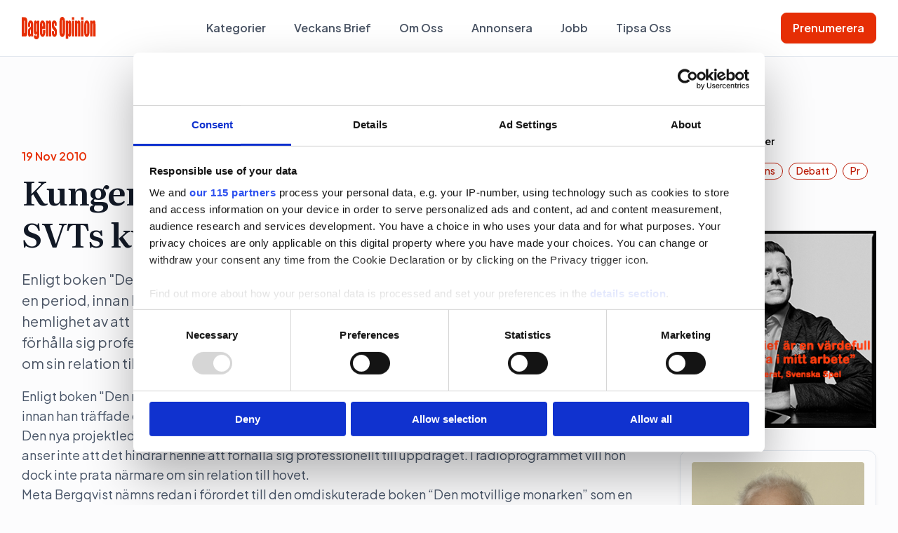

--- FILE ---
content_type: text/html; charset=UTF-8
request_url: https://dagensopinion.se/artikel/kungens-ex-flickvan-projektledare-for-svts-kungaprogram/
body_size: 14952
content:

<!doctype html>

  <html class="no-js"  lang="sv-SE">

	<head>
    <!-- Google tag (gtag.js) -->
    <script async src="https://www.googletagmanager.com/gtag/js?id=G-3HXR0YEQL7"></script>
    <script>
      window.dataLayer = window.dataLayer || [];
      function gtag(){dataLayer.push(arguments);}
      gtag('js', new Date());

      gtag('config', 'G-3HXR0YEQL7');
    </script>
		<meta charset="utf-8">

		<!-- Force IE to use the latest rendering engine available -->
		<meta http-equiv="X-UA-Compatible" content="IE=edge">

		<!-- Mobile Meta -->
		<meta name="viewport" content="width=device-width, initial-scale=1.0">
		<meta class="foundation-mq">

		<!-- If Site Icon isn't set in customizer -->
		
		<link rel="pingback" href="https://dagensopinion.se/xmlrpc.php">

    <link rel="preconnect" href="https://fonts.googleapis.com">
    <link rel="preconnect" href="https://fonts.gstatic.com" crossorigin>
    <link href="https://fonts.googleapis.com/css2?family=Literata:ital,opsz,wght@0,7..72,200..900;1,7..72,200..900&family=Plus+Jakarta+Sans:ital,wght@0,200..800;1,200..800&display=swap" rel="stylesheet">

    <script id="CookiebotConfiguration" type="application/json" data-cookieconsent="ignore">
	{
		"Frameworks": {
			"IABTCF2": {
				"AllowedVendors": [4, 8, 10, 11, 13, 16, 25, 27, 28, 29, 30, 31, 32, 42, 45, 50, 52, 60, 61, 62, 66, 68, 69, 76, 77, 82, 91, 95, 97, 98, 102, 108, 111, 115, 120, 122, 128, 129, 131, 132, 133, 138, 140, 153, 154, 190, 202, 205, 209, 226, 241, 251, 253, 254, 264, 273, 276, 278, 285, 290, 315, 328, 329, 345, 361, 373, 385, 394, 415, 422, 438, 475, 486, 493, 506, 507, 512, 531, 534, 553, 610, 612, 631, 639, 647, 671, 684, 707, 726, 737, 755, 772, 787, 790, 793, 799, 801, 812, 815, 822, 833, 851, 855, 900, 919, 922, 929, 994, 1015, 1017, 1028, 1029, 1031, 1097, 1100, 1106, 1126, 1226, 1260, 1312, 1332, 1347],
				"AllowedGoogleACVendors": [70, 89, 108, 149, 211, 482, 486],
				"AllowedPurposes": [1, 2, 3, 4, 5, 6, 7, 8, 9, 10, 11],
				"AllowedSpecialPurposes": [],
				"AllowedFeatures": [],
				"AllowedSpecialFeatures": [],
		"VendorRestrictions": []
			}
		}
	}
</script>
<script type="text/javascript" data-cookieconsent="ignore">
	window.dataLayer = window.dataLayer || [];

	function gtag() {
		dataLayer.push(arguments);
	}

	gtag("consent", "default", {
		ad_personalization: "denied",
		ad_storage: "denied",
		ad_user_data: "denied",
		analytics_storage: "denied",
		functionality_storage: "denied",
		personalization_storage: "denied",
		security_storage: "granted",
		wait_for_update: 500,
	});
	gtag("set", "ads_data_redaction", true);
	</script>
<script type="text/javascript"
		id="Cookiebot"
		src="https://consent.cookiebot.com/uc.js"
		data-implementation="wp"
		data-cbid="cd98f189-7b49-4a22-aab4-7c72aa9d3559"
			data-framework="TCFv2.2"
						data-culture="SV"
				data-blockingmode="auto"
	></script>
<meta name='robots' content='index, follow, max-image-preview:large, max-snippet:-1, max-video-preview:-1' />

	<!-- This site is optimized with the Yoast SEO plugin v26.7 - https://yoast.com/wordpress/plugins/seo/ -->
	<title>Kungens ex-flickvän projektledare för SVTs kungaprogram - Dagens opinion</title>
	<link rel="canonical" href="https://dagensopinion.se/artikel/kungens-ex-flickvan-projektledare-for-svts-kungaprogram/" />
	<meta property="og:locale" content="sv_SE" />
	<meta property="og:type" content="article" />
	<meta property="og:title" content="Kungens ex-flickvän projektledare för SVTs kungaprogram - Dagens opinion" />
	<meta property="og:description" content="Enligt boken &quot;Den motvillige monarken, Carl XVI Gustaf&quot; var hon ocks&aring; kungens flickv&auml;n under en period, innan han tr&auml;ffade drottning Silvia. Den nya projektledaren Meta Bergqvist g&ouml;r ingen hemlighet av att hon &auml;r god v&auml;n till kungafamiljen men anser inte att det hindrar henne att f&ouml;rh&aring;lla sig professionellt till uppdraget. I radioprogrammet vill hon dock inte prata n&auml;rmare om sin relation till hovet." />
	<meta property="og:url" content="https://dagensopinion.se/artikel/kungens-ex-flickvan-projektledare-for-svts-kungaprogram/" />
	<meta property="og:site_name" content="Dagens opinion" />
	<meta name="twitter:card" content="summary_large_image" />
	<script type="application/ld+json" class="yoast-schema-graph">{"@context":"https://schema.org","@graph":[{"@type":"WebPage","@id":"https://dagensopinion.se/artikel/kungens-ex-flickvan-projektledare-for-svts-kungaprogram/","url":"https://dagensopinion.se/artikel/kungens-ex-flickvan-projektledare-for-svts-kungaprogram/","name":"Kungens ex-flickvän projektledare för SVTs kungaprogram - Dagens opinion","isPartOf":{"@id":"https://dagensopinion.se/#website"},"datePublished":"2010-11-19T11:09:07+00:00","breadcrumb":{"@id":"https://dagensopinion.se/artikel/kungens-ex-flickvan-projektledare-for-svts-kungaprogram/#breadcrumb"},"inLanguage":"sv-SE","potentialAction":[{"@type":"ReadAction","target":["https://dagensopinion.se/artikel/kungens-ex-flickvan-projektledare-for-svts-kungaprogram/"]}]},{"@type":"BreadcrumbList","@id":"https://dagensopinion.se/artikel/kungens-ex-flickvan-projektledare-for-svts-kungaprogram/#breadcrumb","itemListElement":[{"@type":"ListItem","position":1,"name":"Home","item":"https://dagensopinion.se/"},{"@type":"ListItem","position":2,"name":"Kungens ex-flickvän projektledare för SVTs kungaprogram"}]},{"@type":"WebSite","@id":"https://dagensopinion.se/#website","url":"https://dagensopinion.se/","name":"Dagens opinion","description":"För dig som jobbar med opinionsbildning","potentialAction":[{"@type":"SearchAction","target":{"@type":"EntryPoint","urlTemplate":"https://dagensopinion.se/?s={search_term_string}"},"query-input":{"@type":"PropertyValueSpecification","valueRequired":true,"valueName":"search_term_string"}}],"inLanguage":"sv-SE"}]}</script>
	<!-- / Yoast SEO plugin. -->


<link rel='dns-prefetch' href='//www.google.com' />
<link rel="alternate" type="application/rss+xml" title="Dagens opinion &raquo; Webbflöde" href="https://dagensopinion.se/feed/" />
<link rel="alternate" type="application/rss+xml" title="Dagens opinion &raquo; Kommentarsflöde" href="https://dagensopinion.se/comments/feed/" />
<link rel="alternate" type="application/rss+xml" title="Dagens opinion &raquo; Kommentarsflöde för Kungens ex-flickvän projektledare för SVTs kungaprogram" href="https://dagensopinion.se/artikel/kungens-ex-flickvan-projektledare-for-svts-kungaprogram/feed/" />
<link rel="alternate" title="oEmbed (JSON)" type="application/json+oembed" href="https://dagensopinion.se/wp-json/oembed/1.0/embed?url=https%3A%2F%2Fdagensopinion.se%2Fartikel%2Fkungens-ex-flickvan-projektledare-for-svts-kungaprogram%2F" />
<link rel="alternate" title="oEmbed (XML)" type="text/xml+oembed" href="https://dagensopinion.se/wp-json/oembed/1.0/embed?url=https%3A%2F%2Fdagensopinion.se%2Fartikel%2Fkungens-ex-flickvan-projektledare-for-svts-kungaprogram%2F&#038;format=xml" />
<!-- dagensopinion.se is managing ads with Advanced Ads 2.0.16 – https://wpadvancedads.com/ --><script id="dagen-ready">
			window.advanced_ads_ready=function(e,a){a=a||"complete";var d=function(e){return"interactive"===a?"loading"!==e:"complete"===e};d(document.readyState)?e():document.addEventListener("readystatechange",(function(a){d(a.target.readyState)&&e()}),{once:"interactive"===a})},window.advanced_ads_ready_queue=window.advanced_ads_ready_queue||[];		</script>
		<style id='wp-img-auto-sizes-contain-inline-css' type='text/css'>
img:is([sizes=auto i],[sizes^="auto," i]){contain-intrinsic-size:3000px 1500px}
/*# sourceURL=wp-img-auto-sizes-contain-inline-css */
</style>
<style id='wp-emoji-styles-inline-css' type='text/css'>

	img.wp-smiley, img.emoji {
		display: inline !important;
		border: none !important;
		box-shadow: none !important;
		height: 1em !important;
		width: 1em !important;
		margin: 0 0.07em !important;
		vertical-align: -0.1em !important;
		background: none !important;
		padding: 0 !important;
	}
/*# sourceURL=wp-emoji-styles-inline-css */
</style>
<style id='wp-block-library-inline-css' type='text/css'>
:root{--wp-block-synced-color:#7a00df;--wp-block-synced-color--rgb:122,0,223;--wp-bound-block-color:var(--wp-block-synced-color);--wp-editor-canvas-background:#ddd;--wp-admin-theme-color:#007cba;--wp-admin-theme-color--rgb:0,124,186;--wp-admin-theme-color-darker-10:#006ba1;--wp-admin-theme-color-darker-10--rgb:0,107,160.5;--wp-admin-theme-color-darker-20:#005a87;--wp-admin-theme-color-darker-20--rgb:0,90,135;--wp-admin-border-width-focus:2px}@media (min-resolution:192dpi){:root{--wp-admin-border-width-focus:1.5px}}.wp-element-button{cursor:pointer}:root .has-very-light-gray-background-color{background-color:#eee}:root .has-very-dark-gray-background-color{background-color:#313131}:root .has-very-light-gray-color{color:#eee}:root .has-very-dark-gray-color{color:#313131}:root .has-vivid-green-cyan-to-vivid-cyan-blue-gradient-background{background:linear-gradient(135deg,#00d084,#0693e3)}:root .has-purple-crush-gradient-background{background:linear-gradient(135deg,#34e2e4,#4721fb 50%,#ab1dfe)}:root .has-hazy-dawn-gradient-background{background:linear-gradient(135deg,#faaca8,#dad0ec)}:root .has-subdued-olive-gradient-background{background:linear-gradient(135deg,#fafae1,#67a671)}:root .has-atomic-cream-gradient-background{background:linear-gradient(135deg,#fdd79a,#004a59)}:root .has-nightshade-gradient-background{background:linear-gradient(135deg,#330968,#31cdcf)}:root .has-midnight-gradient-background{background:linear-gradient(135deg,#020381,#2874fc)}:root{--wp--preset--font-size--normal:16px;--wp--preset--font-size--huge:42px}.has-regular-font-size{font-size:1em}.has-larger-font-size{font-size:2.625em}.has-normal-font-size{font-size:var(--wp--preset--font-size--normal)}.has-huge-font-size{font-size:var(--wp--preset--font-size--huge)}.has-text-align-center{text-align:center}.has-text-align-left{text-align:left}.has-text-align-right{text-align:right}.has-fit-text{white-space:nowrap!important}#end-resizable-editor-section{display:none}.aligncenter{clear:both}.items-justified-left{justify-content:flex-start}.items-justified-center{justify-content:center}.items-justified-right{justify-content:flex-end}.items-justified-space-between{justify-content:space-between}.screen-reader-text{border:0;clip-path:inset(50%);height:1px;margin:-1px;overflow:hidden;padding:0;position:absolute;width:1px;word-wrap:normal!important}.screen-reader-text:focus{background-color:#ddd;clip-path:none;color:#444;display:block;font-size:1em;height:auto;left:5px;line-height:normal;padding:15px 23px 14px;text-decoration:none;top:5px;width:auto;z-index:100000}html :where(.has-border-color){border-style:solid}html :where([style*=border-top-color]){border-top-style:solid}html :where([style*=border-right-color]){border-right-style:solid}html :where([style*=border-bottom-color]){border-bottom-style:solid}html :where([style*=border-left-color]){border-left-style:solid}html :where([style*=border-width]){border-style:solid}html :where([style*=border-top-width]){border-top-style:solid}html :where([style*=border-right-width]){border-right-style:solid}html :where([style*=border-bottom-width]){border-bottom-style:solid}html :where([style*=border-left-width]){border-left-style:solid}html :where(img[class*=wp-image-]){height:auto;max-width:100%}:where(figure){margin:0 0 1em}html :where(.is-position-sticky){--wp-admin--admin-bar--position-offset:var(--wp-admin--admin-bar--height,0px)}@media screen and (max-width:600px){html :where(.is-position-sticky){--wp-admin--admin-bar--position-offset:0px}}

/*# sourceURL=wp-block-library-inline-css */
</style><style id='global-styles-inline-css' type='text/css'>
:root{--wp--preset--aspect-ratio--square: 1;--wp--preset--aspect-ratio--4-3: 4/3;--wp--preset--aspect-ratio--3-4: 3/4;--wp--preset--aspect-ratio--3-2: 3/2;--wp--preset--aspect-ratio--2-3: 2/3;--wp--preset--aspect-ratio--16-9: 16/9;--wp--preset--aspect-ratio--9-16: 9/16;--wp--preset--color--black: #000000;--wp--preset--color--cyan-bluish-gray: #abb8c3;--wp--preset--color--white: #ffffff;--wp--preset--color--pale-pink: #f78da7;--wp--preset--color--vivid-red: #cf2e2e;--wp--preset--color--luminous-vivid-orange: #ff6900;--wp--preset--color--luminous-vivid-amber: #fcb900;--wp--preset--color--light-green-cyan: #7bdcb5;--wp--preset--color--vivid-green-cyan: #00d084;--wp--preset--color--pale-cyan-blue: #8ed1fc;--wp--preset--color--vivid-cyan-blue: #0693e3;--wp--preset--color--vivid-purple: #9b51e0;--wp--preset--gradient--vivid-cyan-blue-to-vivid-purple: linear-gradient(135deg,rgb(6,147,227) 0%,rgb(155,81,224) 100%);--wp--preset--gradient--light-green-cyan-to-vivid-green-cyan: linear-gradient(135deg,rgb(122,220,180) 0%,rgb(0,208,130) 100%);--wp--preset--gradient--luminous-vivid-amber-to-luminous-vivid-orange: linear-gradient(135deg,rgb(252,185,0) 0%,rgb(255,105,0) 100%);--wp--preset--gradient--luminous-vivid-orange-to-vivid-red: linear-gradient(135deg,rgb(255,105,0) 0%,rgb(207,46,46) 100%);--wp--preset--gradient--very-light-gray-to-cyan-bluish-gray: linear-gradient(135deg,rgb(238,238,238) 0%,rgb(169,184,195) 100%);--wp--preset--gradient--cool-to-warm-spectrum: linear-gradient(135deg,rgb(74,234,220) 0%,rgb(151,120,209) 20%,rgb(207,42,186) 40%,rgb(238,44,130) 60%,rgb(251,105,98) 80%,rgb(254,248,76) 100%);--wp--preset--gradient--blush-light-purple: linear-gradient(135deg,rgb(255,206,236) 0%,rgb(152,150,240) 100%);--wp--preset--gradient--blush-bordeaux: linear-gradient(135deg,rgb(254,205,165) 0%,rgb(254,45,45) 50%,rgb(107,0,62) 100%);--wp--preset--gradient--luminous-dusk: linear-gradient(135deg,rgb(255,203,112) 0%,rgb(199,81,192) 50%,rgb(65,88,208) 100%);--wp--preset--gradient--pale-ocean: linear-gradient(135deg,rgb(255,245,203) 0%,rgb(182,227,212) 50%,rgb(51,167,181) 100%);--wp--preset--gradient--electric-grass: linear-gradient(135deg,rgb(202,248,128) 0%,rgb(113,206,126) 100%);--wp--preset--gradient--midnight: linear-gradient(135deg,rgb(2,3,129) 0%,rgb(40,116,252) 100%);--wp--preset--font-size--small: 13px;--wp--preset--font-size--medium: 20px;--wp--preset--font-size--large: 36px;--wp--preset--font-size--x-large: 42px;--wp--preset--spacing--20: 0.44rem;--wp--preset--spacing--30: 0.67rem;--wp--preset--spacing--40: 1rem;--wp--preset--spacing--50: 1.5rem;--wp--preset--spacing--60: 2.25rem;--wp--preset--spacing--70: 3.38rem;--wp--preset--spacing--80: 5.06rem;--wp--preset--shadow--natural: 6px 6px 9px rgba(0, 0, 0, 0.2);--wp--preset--shadow--deep: 12px 12px 50px rgba(0, 0, 0, 0.4);--wp--preset--shadow--sharp: 6px 6px 0px rgba(0, 0, 0, 0.2);--wp--preset--shadow--outlined: 6px 6px 0px -3px rgb(255, 255, 255), 6px 6px rgb(0, 0, 0);--wp--preset--shadow--crisp: 6px 6px 0px rgb(0, 0, 0);}:where(.is-layout-flex){gap: 0.5em;}:where(.is-layout-grid){gap: 0.5em;}body .is-layout-flex{display: flex;}.is-layout-flex{flex-wrap: wrap;align-items: center;}.is-layout-flex > :is(*, div){margin: 0;}body .is-layout-grid{display: grid;}.is-layout-grid > :is(*, div){margin: 0;}:where(.wp-block-columns.is-layout-flex){gap: 2em;}:where(.wp-block-columns.is-layout-grid){gap: 2em;}:where(.wp-block-post-template.is-layout-flex){gap: 1.25em;}:where(.wp-block-post-template.is-layout-grid){gap: 1.25em;}.has-black-color{color: var(--wp--preset--color--black) !important;}.has-cyan-bluish-gray-color{color: var(--wp--preset--color--cyan-bluish-gray) !important;}.has-white-color{color: var(--wp--preset--color--white) !important;}.has-pale-pink-color{color: var(--wp--preset--color--pale-pink) !important;}.has-vivid-red-color{color: var(--wp--preset--color--vivid-red) !important;}.has-luminous-vivid-orange-color{color: var(--wp--preset--color--luminous-vivid-orange) !important;}.has-luminous-vivid-amber-color{color: var(--wp--preset--color--luminous-vivid-amber) !important;}.has-light-green-cyan-color{color: var(--wp--preset--color--light-green-cyan) !important;}.has-vivid-green-cyan-color{color: var(--wp--preset--color--vivid-green-cyan) !important;}.has-pale-cyan-blue-color{color: var(--wp--preset--color--pale-cyan-blue) !important;}.has-vivid-cyan-blue-color{color: var(--wp--preset--color--vivid-cyan-blue) !important;}.has-vivid-purple-color{color: var(--wp--preset--color--vivid-purple) !important;}.has-black-background-color{background-color: var(--wp--preset--color--black) !important;}.has-cyan-bluish-gray-background-color{background-color: var(--wp--preset--color--cyan-bluish-gray) !important;}.has-white-background-color{background-color: var(--wp--preset--color--white) !important;}.has-pale-pink-background-color{background-color: var(--wp--preset--color--pale-pink) !important;}.has-vivid-red-background-color{background-color: var(--wp--preset--color--vivid-red) !important;}.has-luminous-vivid-orange-background-color{background-color: var(--wp--preset--color--luminous-vivid-orange) !important;}.has-luminous-vivid-amber-background-color{background-color: var(--wp--preset--color--luminous-vivid-amber) !important;}.has-light-green-cyan-background-color{background-color: var(--wp--preset--color--light-green-cyan) !important;}.has-vivid-green-cyan-background-color{background-color: var(--wp--preset--color--vivid-green-cyan) !important;}.has-pale-cyan-blue-background-color{background-color: var(--wp--preset--color--pale-cyan-blue) !important;}.has-vivid-cyan-blue-background-color{background-color: var(--wp--preset--color--vivid-cyan-blue) !important;}.has-vivid-purple-background-color{background-color: var(--wp--preset--color--vivid-purple) !important;}.has-black-border-color{border-color: var(--wp--preset--color--black) !important;}.has-cyan-bluish-gray-border-color{border-color: var(--wp--preset--color--cyan-bluish-gray) !important;}.has-white-border-color{border-color: var(--wp--preset--color--white) !important;}.has-pale-pink-border-color{border-color: var(--wp--preset--color--pale-pink) !important;}.has-vivid-red-border-color{border-color: var(--wp--preset--color--vivid-red) !important;}.has-luminous-vivid-orange-border-color{border-color: var(--wp--preset--color--luminous-vivid-orange) !important;}.has-luminous-vivid-amber-border-color{border-color: var(--wp--preset--color--luminous-vivid-amber) !important;}.has-light-green-cyan-border-color{border-color: var(--wp--preset--color--light-green-cyan) !important;}.has-vivid-green-cyan-border-color{border-color: var(--wp--preset--color--vivid-green-cyan) !important;}.has-pale-cyan-blue-border-color{border-color: var(--wp--preset--color--pale-cyan-blue) !important;}.has-vivid-cyan-blue-border-color{border-color: var(--wp--preset--color--vivid-cyan-blue) !important;}.has-vivid-purple-border-color{border-color: var(--wp--preset--color--vivid-purple) !important;}.has-vivid-cyan-blue-to-vivid-purple-gradient-background{background: var(--wp--preset--gradient--vivid-cyan-blue-to-vivid-purple) !important;}.has-light-green-cyan-to-vivid-green-cyan-gradient-background{background: var(--wp--preset--gradient--light-green-cyan-to-vivid-green-cyan) !important;}.has-luminous-vivid-amber-to-luminous-vivid-orange-gradient-background{background: var(--wp--preset--gradient--luminous-vivid-amber-to-luminous-vivid-orange) !important;}.has-luminous-vivid-orange-to-vivid-red-gradient-background{background: var(--wp--preset--gradient--luminous-vivid-orange-to-vivid-red) !important;}.has-very-light-gray-to-cyan-bluish-gray-gradient-background{background: var(--wp--preset--gradient--very-light-gray-to-cyan-bluish-gray) !important;}.has-cool-to-warm-spectrum-gradient-background{background: var(--wp--preset--gradient--cool-to-warm-spectrum) !important;}.has-blush-light-purple-gradient-background{background: var(--wp--preset--gradient--blush-light-purple) !important;}.has-blush-bordeaux-gradient-background{background: var(--wp--preset--gradient--blush-bordeaux) !important;}.has-luminous-dusk-gradient-background{background: var(--wp--preset--gradient--luminous-dusk) !important;}.has-pale-ocean-gradient-background{background: var(--wp--preset--gradient--pale-ocean) !important;}.has-electric-grass-gradient-background{background: var(--wp--preset--gradient--electric-grass) !important;}.has-midnight-gradient-background{background: var(--wp--preset--gradient--midnight) !important;}.has-small-font-size{font-size: var(--wp--preset--font-size--small) !important;}.has-medium-font-size{font-size: var(--wp--preset--font-size--medium) !important;}.has-large-font-size{font-size: var(--wp--preset--font-size--large) !important;}.has-x-large-font-size{font-size: var(--wp--preset--font-size--x-large) !important;}
/*# sourceURL=global-styles-inline-css */
</style>

<style id='classic-theme-styles-inline-css' type='text/css'>
/*! This file is auto-generated */
.wp-block-button__link{color:#fff;background-color:#32373c;border-radius:9999px;box-shadow:none;text-decoration:none;padding:calc(.667em + 2px) calc(1.333em + 2px);font-size:1.125em}.wp-block-file__button{background:#32373c;color:#fff;text-decoration:none}
/*# sourceURL=/wp-includes/css/classic-themes.min.css */
</style>
<link rel='stylesheet' id='do-tips-css' href='https://dagensopinion.se/wp-content/plugins/do-tips/includes/../assets/css/do-tips-public.css?ver=2.0.0' type='text/css' media='all' />
<link rel='stylesheet' id='sss-styles-css' href='https://dagensopinion.se/wp-content/plugins/simple-social-share/css/sss-styles.css?ver=1.0.7' type='text/css' media='all' />
<link rel='stylesheet' id='wp_mailjet_form_builder_widget-widget-front-styles-css' href='https://dagensopinion.se/wp-content/plugins/mailjet-for-wordpress/src/widgetformbuilder/css/front-widget.css?ver=6.1.6' type='text/css' media='all' />
<link rel='stylesheet' id='site-css-css' href='https://dagensopinion.se/wp-content/themes/do/assets/styles/style.css?ver=1759313082' type='text/css' media='all' />
<script type="text/javascript" src="https://dagensopinion.se/wp-includes/js/jquery/jquery.min.js?ver=3.7.1" id="jquery-core-js"></script>
<script type="text/javascript" src="https://dagensopinion.se/wp-includes/js/jquery/jquery-migrate.min.js?ver=3.4.1" id="jquery-migrate-js"></script>
<script type="text/javascript" id="do-tips-js-extra">
/* <![CDATA[ */
var do_tips_ajax = {"ajax_url":"https://dagensopinion.se/wp-admin/admin-ajax.php","nonce":"6888f7392b","recaptcha_site_key":"6LflpYQqAAAAADqhGvVy2-CLxjkSBfc-81Ld0r43"};
//# sourceURL=do-tips-js-extra
/* ]]> */
</script>
<script type="text/javascript" src="https://dagensopinion.se/wp-content/plugins/do-tips/includes/../assets/js/do-tips-public.js?ver=2.0.0" id="do-tips-js"></script>
<link rel="https://api.w.org/" href="https://dagensopinion.se/wp-json/" /><link rel='shortlink' href='https://dagensopinion.se/?p=101848' />
<link rel="icon" href="https://dagensopinion.se/wp-content/uploads/2018/08/cropped-Favicon-32x32.png" sizes="32x32" />
<link rel="icon" href="https://dagensopinion.se/wp-content/uploads/2018/08/cropped-Favicon-192x192.png" sizes="192x192" />
<link rel="apple-touch-icon" href="https://dagensopinion.se/wp-content/uploads/2018/08/cropped-Favicon-180x180.png" />
<meta name="msapplication-TileImage" content="https://dagensopinion.se/wp-content/uploads/2018/08/cropped-Favicon-270x270.png" />

    <script async='async' src='https://lwadm.com/lw/pbjs?pid=eaaf8763-c424-40ef-ad19-1914c940238a'></script>
    <script type='text/javascript'>
        var lwhble = lwhble || {cmd:[]};
    </script>

    <!-- Adnami Macro -->
    <script async='async' src='https://macro.adnami.io/macro/hosts/adsm.macro.dagensopinion.se.js'></script>

      
	</head>

	<body class="wp-singular article-template-default single single-article postid-101848 wp-theme-do aa-prefix-dagen-">

  <section id="top-navigation">
    <div class="grid-container">
      <div class="top-bar">
        <div class="left-bar">
          <a href="https://dagensopinion.se">
            <div class="top-logo">
              <img src="https://dagensopinion.se/wp-content/themes/do/assets/img/logo.svg" alt="" class="default-logo">
              <img src="https://dagensopinion.se/wp-content/themes/do/assets/img/logo-white.svg" alt="" class="white-logo">
            </div>
          </a>
        </div>

        <div class="center-bar">
          <div id="desktop-menu">
            <ul class="menu align-center" id="main-nav"><li id="menu-item-226184" class="menu-item menu-item-type-post_type menu-item-object-page menu-item-226184"><a href="https://dagensopinion.se/kategorier/">Kategorier</a></li>
<li id="menu-item-226185" class="menu-item menu-item-type-custom menu-item-object-custom menu-item-226185"><a href="/veckans-brief">Veckans Brief</a></li>
<li id="menu-item-226187" class="menu-item menu-item-type-post_type menu-item-object-page menu-item-226187"><a href="https://dagensopinion.se/om-oss/">Om Oss</a></li>
<li id="menu-item-226188" class="menu-item menu-item-type-post_type menu-item-object-page menu-item-226188"><a href="https://dagensopinion.se/annonsera/">Annonsera</a></li>
<li id="menu-item-226189" class="menu-item menu-item-type-custom menu-item-object-custom menu-item-226189"><a href="/job">Jobb</a></li>
<li id="menu-item-226190" class="menu-item menu-item-type-post_type menu-item-object-page menu-item-226190"><a href="https://dagensopinion.se/tipsa-oss/">Tipsa Oss</a></li>
</ul>          </div>

          <div id="mobile-menu">
            <div class="mobile-menu-header">
              <div class="mobile-logo">
                <img src="https://dagensopinion.se/wp-content/themes/do/assets/img/logo.svg" alt="">
              </div>
              <div class="menu-close"></div>
            </div>
            <div class="mobile-menus-wrapper">
              <div class="main-menu">
                <ul class="menu vertical"><li class="menu-item menu-item-type-post_type menu-item-object-page menu-item-226184"><a href="https://dagensopinion.se/kategorier/">Kategorier</a></li>
<li class="menu-item menu-item-type-custom menu-item-object-custom menu-item-226185"><a href="/veckans-brief">Veckans Brief</a></li>
<li class="menu-item menu-item-type-post_type menu-item-object-page menu-item-226187"><a href="https://dagensopinion.se/om-oss/">Om Oss</a></li>
<li class="menu-item menu-item-type-post_type menu-item-object-page menu-item-226188"><a href="https://dagensopinion.se/annonsera/">Annonsera</a></li>
<li class="menu-item menu-item-type-custom menu-item-object-custom menu-item-226189"><a href="/job">Jobb</a></li>
<li class="menu-item menu-item-type-post_type menu-item-object-page menu-item-226190"><a href="https://dagensopinion.se/tipsa-oss/">Tipsa Oss</a></li>
</ul>              </div>
              <div class="sub-menu">

                <ul class="menu vertical sub-menu-one"><li id="menu-item-226200" class="menu-item menu-item-type-taxonomy menu-item-object-article_category menu-item-226200"><a href="https://dagensopinion.se/kategorier/politik/">politik</a></li>
<li id="menu-item-226201" class="menu-item menu-item-type-taxonomy menu-item-object-article_category current-article-ancestor current-menu-parent current-article-parent menu-item-226201"><a href="https://dagensopinion.se/kategorier/pr/">pr</a></li>
<li id="menu-item-226202" class="menu-item menu-item-type-taxonomy menu-item-object-article_category menu-item-226202"><a href="https://dagensopinion.se/kategorier/lobbying/">lobbying</a></li>
<li id="menu-item-226203" class="menu-item menu-item-type-taxonomy menu-item-object-article_category menu-item-226203"><a href="https://dagensopinion.se/kategorier/arbetarrorelser/">arbetarrörelser</a></li>
</ul>
                <ul class="menu vertical sub-menu-two"><li id="menu-item-226204" class="menu-item menu-item-type-taxonomy menu-item-object-article_category menu-item-226204"><a href="https://dagensopinion.se/kategorier/affarer/">Affärer</a></li>
<li id="menu-item-226205" class="menu-item menu-item-type-taxonomy menu-item-object-article_category menu-item-226205"><a href="https://dagensopinion.se/kategorier/undersokningar/">undersökningar</a></li>
<li id="menu-item-226206" class="menu-item menu-item-type-taxonomy menu-item-object-article_category menu-item-226206"><a href="https://dagensopinion.se/kategorier/stor/">Stor</a></li>
<li id="menu-item-226207" class="menu-item menu-item-type-taxonomy menu-item-object-article_category menu-item-226207"><a href="https://dagensopinion.se/kategorier/debatt/">debatt</a></li>
</ul>
              </div>
              <div class="button-wrap">
                <a href="https://dagensopinion.se/prenumerera/" class="button">Prenumerera</a>
              </div>
            </div>

          </div>
        </div>

        <div class="right-bar">
          <ul class="menu">
            <li><a href="https://dagensopinion.se/prenumerera/" class="button primary">Prenumerera</a></li>
          </ul>
        </div>

        <div id="mobile-search">
          <img src="https://dagensopinion.se/wp-content/themes/do/assets/img/search.svg" alt="">
        </div>

        <div class="mobile-search-wrapper">
          <form action="/" method="get">
            <input class="desktop-search" type="text" name="s" id="search" placeholder="Söka" value="" />
          </form>
          <div class="close-mobile-search">
          </div>
        </div>


        <div id="hamburger">
          <img src="https://dagensopinion.se/wp-content/themes/do/assets/img/hamburger.svg" alt="">
        </div>
      </div>
    </div>
  </section>



<section class="post-content">
	<div class="grid-container">
		<div class="grid-x grid-padding-x">


        <!-- Panorama #1 ad below header -->
    <div class="panorama-ad-container">
        <div id='dagensopinion_desktop-panorama-1'></div>
        <script>
            lwhble.cmd.push(function() {
                lwhble.loadAd({tagId: 'dagensopinion_desktop-panorama-1'});
            });
        </script>
    </div>
    

			<div class="cell medium-9">

        
        <div class="single-post-meta">
          					<p class="subtitle">19 Nov 2010</p>
					<h1 class="title">Kungens ex-flickvän projektledare för SVTs kungaprogram</h1>
					<p class="excerpt">Enligt boken &quot;Den motvillige monarken, Carl XVI Gustaf&quot; var hon ocks&aring; kungens flickv&auml;n under en period, innan han tr&auml;ffade drottning Silvia. Den nya projektledaren Meta Bergqvist g&ouml;r ingen hemlighet av att hon &auml;r god v&auml;n till kungafamiljen men anser inte att det hindrar henne att f&ouml;rh&aring;lla sig professionellt till uppdraget. I radioprogrammet vill hon dock inte prata n&auml;rmare om sin relation till hovet.</p>
        </div>

        

				
					
<article id="post-101848" class="post-101848 article type-article status-publish hentry article_category-pr" role="article" itemscope itemtype="http://schema.org/BlogPosting">

    <section class="entry-content" itemprop="text">
				<p>Enligt boken &quot;Den motvillige monarken, Carl XVI Gustaf&quot; var hon ocks&aring; kungens flickv&auml;n under en period, innan han tr&auml;ffade drottning Silvia.<br />
Den nya projektledaren Meta Bergqvist g&ouml;r ingen hemlighet av att hon &auml;r god v&auml;n till kungafamiljen men anser inte att det hindrar henne att f&ouml;rh&aring;lla sig professionellt till uppdraget. I radioprogrammet vill hon dock inte prata n&auml;rmare om sin relation till hovet.<br />
Meta Bergqvist n&auml;mns redan i f&ouml;rordet till den omdiskuterade boken &ldquo;Den motvillige monarken&rdquo; som en ungdomsv&auml;n till kungen och en av de kvinnor som kungen hade ett f&ouml;rh&aring;llande med.</p>
<p>2010 var ju inget vanligt &aring;r f&ouml;r kungen. Det har varit br&ouml;llop, otrohetsskandaler med uppslagen f&ouml;rlovning och s&aring; boken med uppgifter om kungens privatliv. D&auml;rf&ouml;r v&auml;cker valet av projektledaren f&ouml;r &ldquo;&Aring;ret med kungafamiljen&rdquo; intern kritik inom Sveriges Television.</p>
<p>Kritiken g&auml;ller inte bara kungaprogrammet. Medierna avsl&ouml;jar ocks&aring; att redakt&ouml;ren f&ouml;r Nobelbanketten, en annan av SVTs mer prestigefyllda s&auml;ndningar, har ett f&ouml;rh&aring;llande med ordf&ouml;randen f&ouml;r Nobelstiftelsen, Mischa Sohlman.</p>
<p>De ansvariga p&aring; Sveriges Television f&ouml;rsvarar sig med att det &auml;r h&aring;rdare regler f&ouml;r opartiskhet n&auml;r det g&auml;ller nyhets- och samh&auml;llsprogram &auml;n f&ouml;r underh&aring;llningsprogrammen. Karin H&uuml;binette programledare p&aring; Agenda tvingades till exempel l&auml;mna sin plats efter valet sedan hennes syster blivit arbetsmarknadsminister.</p>
<p>B&aring;de &ldquo;&Aring;ret med kungafamiljen&rdquo; och &ldquo;Nobelbanketten&rdquo; sorterar under N&ouml;jesavdelningen, anser Mathias Engstrand chef f&ouml;r N&ouml;jesavdelningen p&aring; Sveriges Television.<br />
Faktarutan: Medierna s&auml;nds i P1, l&ouml;rdag den 20 november 11.00, repris 21 november, kl 18.00.<br />
&nbsp;</p>
<p><strong>Av Tonchi Percan</strong></p>

<!-- More links -->

    


<!-- Author Box -->


<div class="author-box">
  <div class="author-image">
    <img alt='' src='https://secure.gravatar.com/avatar/4377ee95d4e290cc95a9e0194c97c71b69a76e097d06de134372a3e3f964d415?s=120&#038;d=mm&#038;r=g' srcset='https://secure.gravatar.com/avatar/4377ee95d4e290cc95a9e0194c97c71b69a76e097d06de134372a3e3f964d415?s=240&#038;d=mm&#038;r=g 2x' class='avatar avatar-120 photo' height='120' width='120' decoding='async'/>  </div>
  <div class="author-details">
    <h3 class="title">oskar</h3>
    <p></p>
    <a class="author-email" href="mail:rahlenoskar@gmail.com">rahlenoskar@gmail.com</a>
  </div>
</div>


<!-- MPU #1 ad at bottom of article -->
<div class="mpu-ad-container">
    <div id='dagensopinion_desktop-mpu-1'></div>
    <script>
        lwhble.cmd.push(function() {
            lwhble.loadAd({tagId: 'dagensopinion_desktop-mpu-1'});
        });
    </script>
</div>



<!-- Solcial Share -->
<div class="social-share-wrap">
  <h3 class="sub-title">Dela inlägg</h3>
  <div class="share-wrap">
        <div class="sss-social-share sss-button-icon_only sss-icon-dark">
                <button class="sss-share-btn sss-copy-link" data-url="https://dagensopinion.se/artikel/kungens-ex-flickvan-projektledare-for-svts-kungaprogram/">
            <img src="https://dagensopinion.se/wp-content/plugins/simple-social-share/icons/dark/copy.svg" alt="Copy link" width="24" height="24">
            <span>Kopiera länk</span>
        </button>
                        <a href="https://www.facebook.com/sharer/sharer.php?u=https%3A%2F%2Fdagensopinion.se%2Fartikel%2Fkungens-ex-flickvan-projektledare-for-svts-kungaprogram%2F" target="_blank" rel="noopener noreferrer" class="sss-share-btn">
            <img src="https://dagensopinion.se/wp-content/plugins/simple-social-share/icons/dark/facebook.svg" alt="Share on Facebook" width="24" height="24">
                    </a>
                        <a href="https://twitter.com/intent/tweet?text=Kungens+ex-flickv%C3%A4n+projektledare+f%C3%B6r+SVTs+kungaprogram&#038;url=https%3A%2F%2Fdagensopinion.se%2Fartikel%2Fkungens-ex-flickvan-projektledare-for-svts-kungaprogram%2F" target="_blank" rel="noopener noreferrer" class="sss-share-btn">
            <img src="https://dagensopinion.se/wp-content/plugins/simple-social-share/icons/dark/twitter-x.svg" alt="Share on Twitter" width="24" height="24">
                    </a>
                        <a href="https://www.linkedin.com/shareArticle?mini=true&#038;url=https%3A%2F%2Fdagensopinion.se%2Fartikel%2Fkungens-ex-flickvan-projektledare-for-svts-kungaprogram%2F&#038;title=Kungens+ex-flickv%C3%A4n+projektledare+f%C3%B6r+SVTs+kungaprogram" target="_blank" rel="noopener noreferrer" class="sss-share-btn">
            <img src="https://dagensopinion.se/wp-content/plugins/simple-social-share/icons/dark/linkedin.svg" alt="Share on LinkedIn" width="24" height="24">
                    </a>
                        <a href="https://wa.me/?text=Kungens+ex-flickv%C3%A4n+projektledare+f%C3%B6r+SVTs+kungaprogram%20https%3A%2F%2Fdagensopinion.se%2Fartikel%2Fkungens-ex-flickvan-projektledare-for-svts-kungaprogram%2F" target="_blank" rel="noopener noreferrer" class="sss-share-btn">
            <img src="https://dagensopinion.se/wp-content/plugins/simple-social-share/icons/dark/whatsapp.svg" alt="Share on WhatsApp" width="24" height="24">
                    </a>
            </div>
      </div>
</div>

<!-- CAtrgories in the page -->

  <div class="single-post-tags-wrap">
    <h3 class="sub-title">Ämnen</h3>
    <div class="tag-wrap">
        <span class="label "><a href="https://dagensopinion.se/kategorier/pr/">pr</a></span>    </div>
  </div>

</section> <!-- end article section -->


</article> <!-- end article -->

				

        <div class="more-related-articles-wrap">
          <div class="text-button-wrap">
            <h3 class="title">Liknande artiklar</h3>
            <p>Verktyg och strategier som moderna team behöver för att hjälpa sina företag att växa.</p>
          </div>


          <div class="related-articles-wrap">

                                  <div class="post-block">
                          <div class="details">
                              <div class="date-meta">2026-01-29, 07:26</div>

                              <a href="https://dagensopinion.se/artikel/diplomat-starker-sig-inom-forsvar/"><h2 class="title">Diplomat stärker sig inom försvar</h2></a>
                              <a href="https://dagensopinion.se/artikel/diplomat-starker-sig-inom-forsvar/"><p class="excerpt">Pr-byrån Diplomat Communications stärker sitt erbjudande inom försvars- och säkerhetsfrågor med en europeisk försvarsexpert.</p></a>

                              <div class="tag-wrap">
                                  <span class="label"><a href="https://dagensopinion.se/kategorier/arbetarrorelser/">arbetarrörelser</a></span><span class="label"><a href="https://dagensopinion.se/kategorier/pr/">pr</a></span>                              </div>
                          </div>
                      </div>
                      
                                                              <div class="post-block">
                          <div class="details">
                              <div class="date-meta">2026-01-28, 10:31</div>

                              <a href="https://dagensopinion.se/artikel/bindefeld-avgar-som-vd-pa-bindefeld/"><h2 class="title">Bindefeld avgår som vd på Bindefeld</h2></a>
                              <a href="https://dagensopinion.se/artikel/bindefeld-avgar-som-vd-pa-bindefeld/"><p class="excerpt">UPPDATERAD. Micael Bindefeld avgår som vd på byrån han grundade i sitt namn.</p></a>

                              <div class="tag-wrap">
                                  <span class="label"><a href="https://dagensopinion.se/kategorier/arbetarrorelser/">arbetarrörelser</a></span><span class="label"><a href="https://dagensopinion.se/kategorier/pr/">pr</a></span>                              </div>
                          </div>
                      </div>
                      
                                                              <div class="post-block">
                          <div class="details">
                              <div class="date-meta">2026-01-27, 12:58</div>

                              <a href="https://dagensopinion.se/artikel/back-igen-for-westander/"><h2 class="title">Back igen för Westander</h2></a>
                              <a href="https://dagensopinion.se/artikel/back-igen-for-westander/"><p class="excerpt">För andra året i rad redovisar pr-byrån Westander förlust, men under det fjärde kvartalet 2025 gick byrån runt.</p></a>

                              <div class="tag-wrap">
                                  <span class="label"><a href="https://dagensopinion.se/kategorier/affarer/">Affärer</a></span><span class="label"><a href="https://dagensopinion.se/kategorier/pr/">pr</a></span>                              </div>
                          </div>
                      </div>
                      
                                                              <div class="post-block">
                          <div class="details">
                              <div class="date-meta">2026-01-27, 08:53</div>

                              <a href="https://dagensopinion.se/artikel/hallvarsson-halvarsson-atererovrar-konsult-fran-diplomat/"><h2 class="title">Hallvarsson &#038; Halvarsson återerövrar konsult från Diplomat</h2></a>
                              <a href="https://dagensopinion.se/artikel/hallvarsson-halvarsson-atererovrar-konsult-fran-diplomat/"><p class="excerpt">Pr-byrån Hallvarsson & Halvarsson värvar tillbaka en tidigare medarbetare från konkurrenten Diplomat Communication.</p></a>

                              <div class="tag-wrap">
                                  <span class="label"><a href="https://dagensopinion.se/kategorier/arbetarrorelser/">arbetarrörelser</a></span><span class="label"><a href="https://dagensopinion.se/kategorier/pr/">pr</a></span>                              </div>
                          </div>
                      </div>
                      
                                                <div class="mpu-ad-container">
                              <!-- Livewrapped tag: MPU -->
                              <div id='dagensopinion_desktop-mpu-2'></div>
                              <script>
                                  lwhble.cmd.push(function() {
                                      lwhble.loadAd({tagId: 'dagensopinion_desktop-mpu-2'});
                                  });
                              </script>
                          </div>
                                                              <div class="post-block">
                          <div class="details">
                              <div class="date-meta">2026-01-20, 07:24</div>

                              <a href="https://dagensopinion.se/artikel/pa-duo-till-a-beautiful-soup/"><h2 class="title">Pa-duo till A Beautiful Soup</h2></a>
                              <a href="https://dagensopinion.se/artikel/pa-duo-till-a-beautiful-soup/"><p class="excerpt">Pr-byrån A Beautiful Soup värvar en pa-strateg och en pa-konsult.</p></a>

                              <div class="tag-wrap">
                                  <span class="label"><a href="https://dagensopinion.se/kategorier/arbetarrorelser/">arbetarrörelser</a></span><span class="label"><a href="https://dagensopinion.se/kategorier/pr/">pr</a></span>                              </div>
                          </div>
                      </div>
                      
                                                              <div class="post-block">
                          <div class="details">
                              <div class="date-meta">2026-01-19, 09:40</div>

                              <a href="https://dagensopinion.se/artikel/motorjournalist-och-undersokare-till-geelmyuden-kiese/"><h2 class="title">Motorjournalist och undersökare till Geelmyuden Kiese</h2></a>
                              <a href="https://dagensopinion.se/artikel/motorjournalist-och-undersokare-till-geelmyuden-kiese/"><p class="excerpt">Pr-byrån Geelmuyden Kiese värvar för att bli starkare inom mobilitet och opinionsbildning.</p></a>

                              <div class="tag-wrap">
                                  <span class="label"><a href="https://dagensopinion.se/kategorier/arbetarrorelser/">arbetarrörelser</a></span><span class="label"><a href="https://dagensopinion.se/kategorier/pr/">pr</a></span>                              </div>
                          </div>
                      </div>
                      
                                                              <div class="post-block">
                          <div class="details">
                              <div class="date-meta">2026-01-15, 13:51</div>

                              <a href="https://dagensopinion.se/artikel/aktiespararnas-vd-till-kreab/"><h2 class="title">Aktiespararnas vd till Kreab</h2></a>
                              <a href="https://dagensopinion.se/artikel/aktiespararnas-vd-till-kreab/"><p class="excerpt">Pr-byrån Kreab värvar en tung opinionsbildare på Aktiespararna</p></a>

                              <div class="tag-wrap">
                                  <span class="label"><a href="https://dagensopinion.se/kategorier/arbetarrorelser/">arbetarrörelser</a></span><span class="label"><a href="https://dagensopinion.se/kategorier/pr/">pr</a></span>                              </div>
                          </div>
                      </div>
                      
                                                              <div class="post-block">
                          <div class="details">
                              <div class="date-meta">2026-01-08, 16:55</div>

                              <a href="https://dagensopinion.se/artikel/northvolts-komchef-atervander-till-prime/"><h2 class="title">Northvolts komchef återvänder till Prime</h2></a>
                              <a href="https://dagensopinion.se/artikel/northvolts-komchef-atervander-till-prime/"><p class="excerpt">Efter närmare två år som kommunikationschef för batteritillverkaren Northvolt återvänder han till Prime.</p></a>

                              <div class="tag-wrap">
                                  <span class="label"><a href="https://dagensopinion.se/kategorier/arbetarrorelser/">arbetarrörelser</a></span><span class="label"><a href="https://dagensopinion.se/kategorier/pr/">pr</a></span>                              </div>
                          </div>
                      </div>
                      
                                                <div class="mpu-ad-container">
                              <!-- Livewrapped tag: MPU -->
                              <div id='dagensopinion_desktop-mpu-2_1'></div>
                              <script>
                                  lwhble.cmd.push(function() {
                                      lwhble.loadAd({tagId: 'dagensopinion_desktop-mpu-2_1'});
                                  });
                              </script>
                          </div>
                                                              <div class="post-block">
                          <div class="details">
                              <div class="date-meta">2025-12-30, 09:09</div>

                              <a href="https://dagensopinion.se/artikel/minskad-forlust-for-carve/"><h2 class="title">Minskad förlust för Carve</h2></a>
                              <a href="https://dagensopinion.se/artikel/minskad-forlust-for-carve/"><p class="excerpt">Pa-byrån Carve tappade intäkter men minskade förlusten under det senaste räkenskapsåret (brutet i juli).</p></a>

                              <div class="tag-wrap">
                                  <span class="label"><a href="https://dagensopinion.se/kategorier/affarer/">Affärer</a></span><span class="label"><a href="https://dagensopinion.se/kategorier/pr/">pr</a></span>                              </div>
                          </div>
                      </div>
                      
                                                              <div class="post-block">
                          <div class="details">
                              <div class="date-meta">2025-12-16, 13:47</div>

                              <a href="https://dagensopinion.se/artikel/manifest-stuvar-om-nar-agaren-gar-till-bokmassan/"><h2 class="title">Manifest stuvar om när ägaren går till Bokmässan</h2></a>
                              <a href="https://dagensopinion.se/artikel/manifest-stuvar-om-nar-agaren-gar-till-bokmassan/"><p class="excerpt">Pr-byrån Manifest med säte i Göteborg har anställt nya medarbetare och tagit in tre partners. Samtidigt lämnar en av huvudägarna byrån.</p></a>

                              <div class="tag-wrap">
                                  <span class="label"><a href="https://dagensopinion.se/kategorier/affarer/">Affärer</a></span><span class="label"><a href="https://dagensopinion.se/kategorier/arbetarrorelser/">arbetarrörelser</a></span><span class="label"><a href="https://dagensopinion.se/kategorier/pr/">pr</a></span>                              </div>
                          </div>
                      </div>
                      
                                        </div>

              <div class="the-button">
                <a href="https://dagensopinion.se" class="button">Se alla nyheter</a>
              </div>



        </div>


			</div>
      <div class="cell medium-3">
        
<!-- Category Tags, only on archive pages -->


 <h3 class="sub-title">Utvalda kategorier</h3>
 <div class="tag-wrap sidebar-tag-wrap">
     <span class="label "><a href="https://dagensopinion.se/kategorier/affarer/">Affärer</a></span><span class="label "><a href="https://dagensopinion.se/kategorier/annons/">Annons</a></span><span class="label "><a href="https://dagensopinion.se/kategorier/debatt/">debatt</a></span><span class="label "><a href="https://dagensopinion.se/kategorier/pr/">pr</a></span><span class="label "><a href="https://dagensopinion.se/kategorier/almedalen/">Almedalen</a></span> </div>


   <!-- Advertisements  -->

   <div class="ad-wrap">
                          <div class="ad-block">
                       <div class="image">
                         <div data-dagen-trackid="217160" data-dagen-trackbid="1" class="dagen-target" id="dagen-2889793559"><a data-no-instant="1" href="https://dagensopinion.se/artikel/bli-en-av-oss-du-ocksa/" rel="noopener" class="a2t-link" aria-label="Andreas_annons_förslag"><img src="https://dagensopinion.se/wp-content/uploads/2023/10/Andreas_annons_forslag.jpg" alt=""  width="300" height="300"   /></a></div>                       </div>
                     </div>
                      </div>

   <!-- Blogg by Rolf -->

   <div class="rolf-box dynamic-block">
     <div class="about-rolf">
      <img src="https://dagensopinion.se/wp-content/themes/do/assets/img/rolf.jpg" alt="Rolf van den Brink">
      <p class="name">Rolf van den Brink</p>
     </div>

     <div class="posts-wrap">             <div class="post rolf-first-post">
                 <p class="post-meta">2025-06-19, 11:39</p>
                 <a href="https://dagensopinion.se/blog_post/krisvarning-nar-kvinnorna-tar-over-politiken/">&#8221;Krisvarning när kvinnorna tar över politiken&#8221;</a>
             </div>
                          <div class="post">
                 <p class="post-meta">2025-04-02, 11:02</p>
                 <a href="https://dagensopinion.se/blog_post/sex-sakerhetsbomben-l-i-regeringen/">”Sex-säkerhetsbomben (l) i regeringen”</a>
             </div>
                          <div class="post">
                 <p class="post-meta">2025-03-16, 13:55</p>
                 <a href="https://dagensopinion.se/blog_post/northvolt-visar-vagen-for-nya-paverkansmetoder-och-bocker/">”Northvolt visar vägen för nya påverkansmetoder – och böcker”</a>
             </div>
             </div>
     <div class="button-wrap">
       <a href="https://dagensopinion.se/blog_post" class="button">Se alla</a>
     </div>
   </div>


   <!-- New Jobs Box -->

   <div class="jobb-box dynamic-block">
     <h2 class="title">DO JOBB</h2>


     <p>Inga lediga jobbannonser.</p>
     <div class="button-wrap">
       <a href="https://dagensopinion.se/job" class="button">Se alla  platsannonser</a>
     </div>
   </div>

   <!-- Dynamic Article Box -->

   <div class="article-box dynamic-block"><h3 class="title"></h3></div>



   <div class="top-10-box dynamic-block">
     <h2 class="title">Mest läst</h2>
     <div class="tptn_posts_daily   tptn_posts_shortcode   tptn-text-only"><ul><li><span class="tptn_after_thumb"><a href="https://dagensopinion.se/artikel/uppror-mot-sveriges-larares-ledning/"     class="tptn_link"><span class="tptn_title">Uppror mot Sveriges Lärares ledning</span></a></span></li><li><span class="tptn_after_thumb"><a href="https://dagensopinion.se/artikel/statsradet-som-inte-kandiderar-till-riksdagen/"     class="tptn_link"><span class="tptn_title">Statsrådet som inte kandiderar till riksdagen</span></a></span></li><li><span class="tptn_after_thumb"><a href="https://dagensopinion.se/artikel/ppps-vd-kliver-ner/"     class="tptn_link"><span class="tptn_title">PPP petar vd</span></a></span></li><li><span class="tptn_after_thumb"><a href="https://dagensopinion.se/artikel/hallvarsson-halvarsson-atererovrar-konsult-fran-diplomat/"     class="tptn_link"><span class="tptn_title">Hallvarsson &#038; Halvarsson återerövrar konsult&hellip;</span></a></span></li><li><span class="tptn_after_thumb"><a href="https://dagensopinion.se/artikel/de-toppar-mps-lista-i-stockholms-lan/"     class="tptn_link"><span class="tptn_title">De toppar MPs lista i Stockholms län</span></a></span></li></ul><div class="tptn_clear"></div></div>   </div>

   <div class="top-10-box dynamic-block">
     <h2 class="title">Minst läst</h2>
     <div class="tptn_posts_daily tptn_posts_shortcode tptn-text-only"><ul><li><span class="tptn_after_thumb"><a href="https://dagensopinion.se/artikel/reinfeldt-i-forsta-hand-miljopartiet-i-andra-socialdemokraterna/" class="tptn_link"><span class="tptn_title">Reinfeldt: I första hand Miljöpartiet i andra S…</span></a></span></li><li><span class="tptn_after_thumb"><a href="https://dagensopinion.se/artikel/seklets-energi-centerpartiet-sagar-karnkraften/" class="tptn_link"><span class="tptn_title">Seklets energi: Centerpartiet sågar kärnkraften</span></a></span></li><li><span class="tptn_after_thumb"><a href="https://dagensopinion.se/artikel/anders-lago-later-manpower-fixa-jobben/" class="tptn_link"><span class="tptn_title">Ander(s) Lago låter Manpower fixa jobben</span></a></span></li><li><span class="tptn_after_thumb"><a href="https://dagensopinion.se/artikel/kd-skrotar-verklighetens-folk/" class="tptn_link"><span class="tptn_title">Kd skrotar &#8221;verklighetens folk&#8221;</span></a></span></li><li><span class="tptn_after_thumb"><a href="https://dagensopinion.se/artikel/centern-rostar-pa-karnkraft-for-att-den-inte-kan-byggas/" class="tptn_link"><span class="tptn_title">Centern röstar på kärnkraft – för att den inte …</span></a></span></li></ul><div class="tptn_clear"></div></div>

   </div>

   <div class="sticky-tws-ad-container">
       <!-- Livewrapped tag: TWS #1 -->
       <div id='dagensopinion_desktop-tws-1'></div>
       <script>
           lwhble.cmd.push(function() {
               lwhble.loadAd({tagId: 'dagensopinion_desktop-tws-1'});
           });
       </script>
   </div>
      </div> <!-- medium-3 -->
		</div>
	</div>
</section>







<footer id="site-footer">
  <div class="grid-container">
    <div class="grid-x grid-padding-x">
      <div class="cell medium-6">
        <div class="footer-logo">
          <a href="#">
            <img src="https://dagensopinion.se/wp-content/themes/do/assets/img/logo-footer.svg" alt="">
          </a>
        </div>
        <div class="details">
          <div class="footer-text">
            <p>Dagens Opinion är medieföretaget som riktar sig till engagerade och intresserade proffs inom opinionsbildning och digitalisering. Vår ambition är att utveckla, utmana och underhålla vår kunniga publik med hjälp av journalistik av hög kvalitet. Vi lever främst på intäkter från vårt innehåll, i huvudsak från betalande prenumeranter eller temasponsorer som vill driva frågor, sätta agenda eller överföra kunskap via vårt redaktionella innehåll.<br />
Dagens Opinion startades år 2009.</p>
<p>Dagens Opinion är politiskt obundet och drivs som ett privatägt oberoende aktiebolag med säte i Stockholm.</p>
          </div>
        </div>
      </div>

      <div class="cell medium-3">
      </div>

      <div class="cell medium-3">
        <div class="footer-menu-wrap">
          <h3 class="title">Ansvarig utgivare</h3>

          <div class="mail">
            <p>Rolf van de Brink</p>
            <a class="mail-link underline"href="mailto:rolf@dagensopinion.se">rolf@dagensopinion.se</a>
          </div>

          <ul class="menu vertical"><li id="menu-item-101242" class="menu-item menu-item-type-post_type menu-item-object-page menu-item-101242"><a href="https://dagensopinion.se/veckans-brief/">Veckans Brief</a></li>
<li id="menu-item-226199" class="menu-item menu-item-type-post_type menu-item-object-page menu-item-home menu-item-226199"><a href="https://dagensopinion.se/">Dagens Opinion</a></li>
<li id="menu-item-101244" class="menu-item menu-item-type-post_type menu-item-object-page menu-item-101244"><a href="https://dagensopinion.se/terms-and-conditions/">Användarvillkor</a></li>
<li id="menu-item-230289" class="menu-item menu-item-type-post_type menu-item-object-page menu-item-230289"><a href="https://dagensopinion.se/privacy-policy/">Privacy Policy</a></li>
</ul>
        </div>
      </div>

      <div class="cell medium-12">
        <div class="footer-meta">
          <div class="copy">
            <p>&copy; 2024 Dagens Opinion.</p>
          </div>

          <ul class="menu social-links">
                              <li>
                    <a href="https://x.com/dagensopinion" target="_blank">
                      <img src="https://dagensopinion.se/wp-content/themes/do/assets/img/social/twitter.svg" alt="Twitterx">
                    </a>
                  </li>
                                    <li>
                    <a href="https://www.linkedin.com/company/dagens-opinion/" target="_blank">
                      <img src="https://dagensopinion.se/wp-content/themes/do/assets/img/social/linkedin.svg" alt="Linkedin">
                    </a>
                  </li>
                                    <li>
                    <a href="https://www.facebook.com/DagensOpinion" target="_blank">
                      <img src="https://dagensopinion.se/wp-content/themes/do/assets/img/social/facebook.svg" alt="Facebook">
                    </a>
                  </li>
                                    <li>
                    <a href="https://www.instagram.com/dagensopinion" target="_blank">
                      <img src="https://dagensopinion.se/wp-content/themes/do/assets/img/social/instagram.svg" alt="Instagram">
                    </a>
                  </li>
                            </ul>

        </div>
      </div>
    </div>
  </div>
</footer>

<!-- Livewrapped tag: Helsida Desktop -->
<div id='dagensopinion_desktop-helsida'></div>
<script>
    lwhble.cmd.push(function() {
        lwhble.loadAd({tagId: 'dagensopinion_desktop-helsida'});
    });
</script>

<!-- Livewrapped tag: Helsida Mobil -->
<div id='dagensopinion_mobil-helsida'></div>
<script>
    lwhble.cmd.push(function() {
        lwhble.loadAd({tagId: 'dagensopinion_mobil-helsida'});
    });
</script>

<script type="speculationrules">
{"prefetch":[{"source":"document","where":{"and":[{"href_matches":"/*"},{"not":{"href_matches":["/wp-*.php","/wp-admin/*","/wp-content/uploads/*","/wp-content/*","/wp-content/plugins/*","/wp-content/themes/do/*","/*\\?(.+)"]}},{"not":{"selector_matches":"a[rel~=\"nofollow\"]"}},{"not":{"selector_matches":".no-prefetch, .no-prefetch a"}}]},"eagerness":"conservative"}]}
</script>
<script type="text/javascript" src="https://www.google.com/recaptcha/api.js" id="google-recaptcha-js"></script>
<script type="text/javascript" src="https://dagensopinion.se/wp-content/plugins/simple-social-share/js/sss-script.js?ver=1.0.7" id="sss-script-js"></script>
<script type="text/javascript" id="tptn_tracker-js-extra">
/* <![CDATA[ */
var ajax_tptn_tracker = {"ajax_url":"https://dagensopinion.se/","top_ten_id":"101848","top_ten_blog_id":"1","activate_counter":"11","top_ten_debug":"0","tptn_rnd":"793945109"};
//# sourceURL=tptn_tracker-js-extra
/* ]]> */
</script>
<script type="text/javascript" src="https://dagensopinion.se/wp-content/plugins/top-10/includes/js/top-10-tracker.min.js?ver=4.1.1" id="tptn_tracker-js"></script>
<script type="text/javascript" id="newsletter-signup-js-extra">
/* <![CDATA[ */
var newsletter_ajax = {"ajaxurl":"https://dagensopinion.se/wp-admin/admin-ajax.php"};
//# sourceURL=newsletter-signup-js-extra
/* ]]> */
</script>
<script type="text/javascript" src="https://dagensopinion.se/wp-content/themes/do/assets/scripts/newsletter-signup.js?ver=6.9" id="newsletter-signup-js"></script>
<script type="text/javascript" id="wp_mailjet_form_builder_widget-front-script-js-extra">
/* <![CDATA[ */
var mjWidget = {"ajax_url":"https://dagensopinion.se/wp-admin/admin-ajax.php"};
//# sourceURL=wp_mailjet_form_builder_widget-front-script-js-extra
/* ]]> */
</script>
<script type="text/javascript" src="https://dagensopinion.se/wp-content/plugins/mailjet-for-wordpress/src/widgetformbuilder/js/front-widget.js?ver=6.9" id="wp_mailjet_form_builder_widget-front-script-js"></script>
<script type="text/javascript" src="https://dagensopinion.se/wp-content/plugins/advanced-ads/admin/assets/js/advertisement.js?ver=2.0.16" id="advanced-ads-find-adblocker-js"></script>
<script type="text/javascript" id="advadsTrackingScript-js-extra">
/* <![CDATA[ */
var advadsTracking = {"impressionActionName":"aatrack-records","clickActionName":"aatrack-click","targetClass":"dagen-target","blogId":"1","frontendPrefix":"dagen-"};
//# sourceURL=advadsTrackingScript-js-extra
/* ]]> */
</script>
<script type="text/javascript" src="https://dagensopinion.se/wp-content/plugins/advanced-ads-tracking/assets/dist/tracking.js?ver=3.0.8" id="advadsTrackingScript-js"></script>
<script type="text/javascript" src="https://dagensopinion.se/wp-content/themes/do/assets/scripts/scripts.js?ver=1734519449" id="site-js-js"></script>
<script type="text/javascript" src="https://dagensopinion.se/wp-content/themes/do/assets/scripts/custom.js?ver=1734519448" id="custom-js-js"></script>
<script id="wp-emoji-settings" type="application/json">
{"baseUrl":"https://s.w.org/images/core/emoji/17.0.2/72x72/","ext":".png","svgUrl":"https://s.w.org/images/core/emoji/17.0.2/svg/","svgExt":".svg","source":{"concatemoji":"https://dagensopinion.se/wp-includes/js/wp-emoji-release.min.js?ver=6.9"}}
</script>
<script type="module">
/* <![CDATA[ */
/*! This file is auto-generated */
const a=JSON.parse(document.getElementById("wp-emoji-settings").textContent),o=(window._wpemojiSettings=a,"wpEmojiSettingsSupports"),s=["flag","emoji"];function i(e){try{var t={supportTests:e,timestamp:(new Date).valueOf()};sessionStorage.setItem(o,JSON.stringify(t))}catch(e){}}function c(e,t,n){e.clearRect(0,0,e.canvas.width,e.canvas.height),e.fillText(t,0,0);t=new Uint32Array(e.getImageData(0,0,e.canvas.width,e.canvas.height).data);e.clearRect(0,0,e.canvas.width,e.canvas.height),e.fillText(n,0,0);const a=new Uint32Array(e.getImageData(0,0,e.canvas.width,e.canvas.height).data);return t.every((e,t)=>e===a[t])}function p(e,t){e.clearRect(0,0,e.canvas.width,e.canvas.height),e.fillText(t,0,0);var n=e.getImageData(16,16,1,1);for(let e=0;e<n.data.length;e++)if(0!==n.data[e])return!1;return!0}function u(e,t,n,a){switch(t){case"flag":return n(e,"\ud83c\udff3\ufe0f\u200d\u26a7\ufe0f","\ud83c\udff3\ufe0f\u200b\u26a7\ufe0f")?!1:!n(e,"\ud83c\udde8\ud83c\uddf6","\ud83c\udde8\u200b\ud83c\uddf6")&&!n(e,"\ud83c\udff4\udb40\udc67\udb40\udc62\udb40\udc65\udb40\udc6e\udb40\udc67\udb40\udc7f","\ud83c\udff4\u200b\udb40\udc67\u200b\udb40\udc62\u200b\udb40\udc65\u200b\udb40\udc6e\u200b\udb40\udc67\u200b\udb40\udc7f");case"emoji":return!a(e,"\ud83e\u1fac8")}return!1}function f(e,t,n,a){let r;const o=(r="undefined"!=typeof WorkerGlobalScope&&self instanceof WorkerGlobalScope?new OffscreenCanvas(300,150):document.createElement("canvas")).getContext("2d",{willReadFrequently:!0}),s=(o.textBaseline="top",o.font="600 32px Arial",{});return e.forEach(e=>{s[e]=t(o,e,n,a)}),s}function r(e){var t=document.createElement("script");t.src=e,t.defer=!0,document.head.appendChild(t)}a.supports={everything:!0,everythingExceptFlag:!0},new Promise(t=>{let n=function(){try{var e=JSON.parse(sessionStorage.getItem(o));if("object"==typeof e&&"number"==typeof e.timestamp&&(new Date).valueOf()<e.timestamp+604800&&"object"==typeof e.supportTests)return e.supportTests}catch(e){}return null}();if(!n){if("undefined"!=typeof Worker&&"undefined"!=typeof OffscreenCanvas&&"undefined"!=typeof URL&&URL.createObjectURL&&"undefined"!=typeof Blob)try{var e="postMessage("+f.toString()+"("+[JSON.stringify(s),u.toString(),c.toString(),p.toString()].join(",")+"));",a=new Blob([e],{type:"text/javascript"});const r=new Worker(URL.createObjectURL(a),{name:"wpTestEmojiSupports"});return void(r.onmessage=e=>{i(n=e.data),r.terminate(),t(n)})}catch(e){}i(n=f(s,u,c,p))}t(n)}).then(e=>{for(const n in e)a.supports[n]=e[n],a.supports.everything=a.supports.everything&&a.supports[n],"flag"!==n&&(a.supports.everythingExceptFlag=a.supports.everythingExceptFlag&&a.supports[n]);var t;a.supports.everythingExceptFlag=a.supports.everythingExceptFlag&&!a.supports.flag,a.supports.everything||((t=a.source||{}).concatemoji?r(t.concatemoji):t.wpemoji&&t.twemoji&&(r(t.twemoji),r(t.wpemoji)))});
//# sourceURL=https://dagensopinion.se/wp-includes/js/wp-emoji-loader.min.js
/* ]]> */
</script>
<script>!function(){window.advanced_ads_ready_queue=window.advanced_ads_ready_queue||[],advanced_ads_ready_queue.push=window.advanced_ads_ready;for(var d=0,a=advanced_ads_ready_queue.length;d<a;d++)advanced_ads_ready(advanced_ads_ready_queue[d])}();</script><script id="dagen-tracking">var advads_tracking_ads = {"1":[217160]};var advads_tracking_urls = {"1":"https:\/\/dagensopinion.se\/wp-content\/ajax-handler.php"};var advads_tracking_methods = {"1":"frontend"};var advads_tracking_parallel = {"1":false};var advads_tracking_linkbases = {"1":"https:\/\/dagensopinion.se\/linkout\/"};</script>
</body>

</html> <!-- end page -->


<style media="screen">

  .panorama-ad-container {    width: 100%;
    margin-top: -30px;
    margin-bottom: 60px;
    display: flex;
    justify-content: center;
    align-items: center;
    flex-direction: column;}

    .mpu-ad-container {
    margin: 30px 0;
    text-align: center;
    clear: both;
}



  .mobile-ad-top {margin: 20px 0; text-align: center;}

  .mobile-ad-between-posts {
    margin: 20px 0;
    text-align: center;
    clear: both;
}


/* Hide on mobile */
@media (max-width: 767px) {
    .panorama-ad-container,
    .mpu-ad-container {
        display: none;
    }
}

/* Only display on mobile */
@media (min-width: 768px) {
    .mobile-ad-top,
    .mobile-ad-between-posts {
        display: none;
    }
}
</style>
